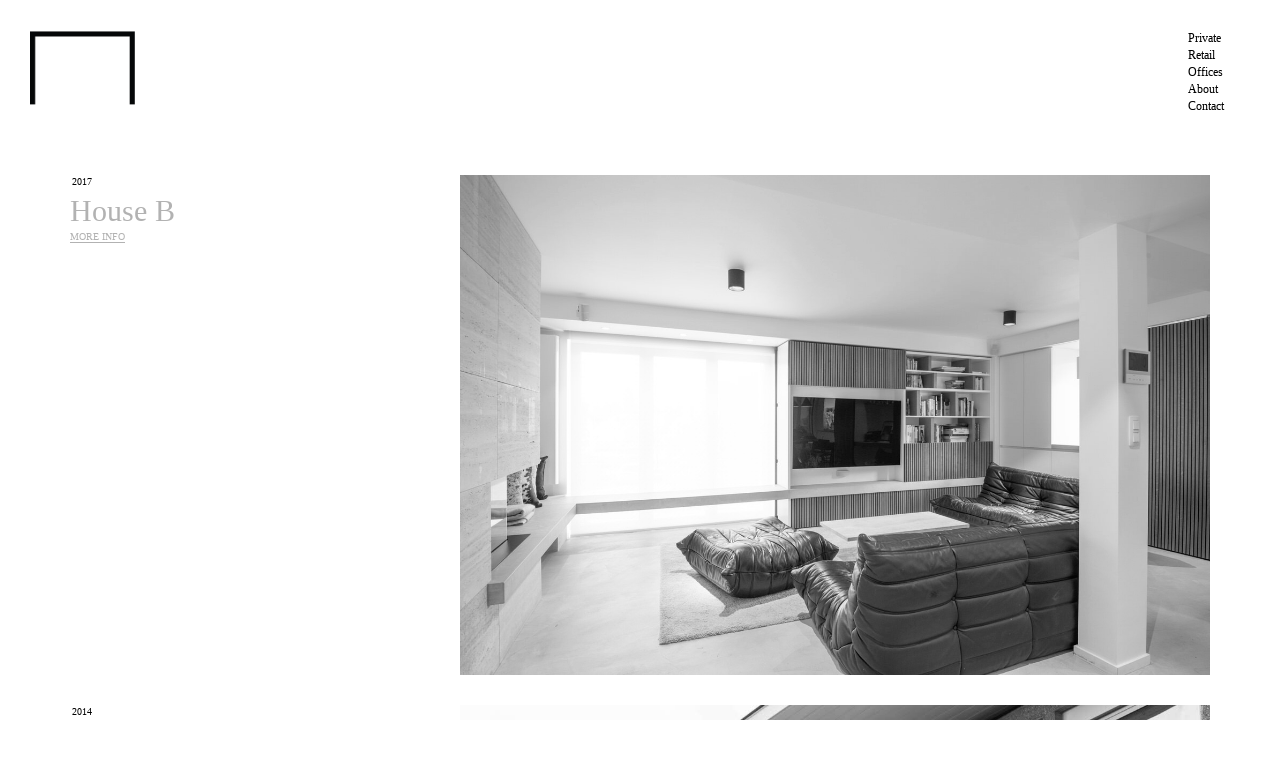

--- FILE ---
content_type: text/html; charset=UTF-8
request_url: https://www.ddla.eu/category/private/
body_size: 5956
content:
<!DOCTYPE html>
<html xmlns="http://www.w3.org/1999/xhtml" lang="en-US">
    <head itemscope itemtype="http://schema.org/WebSite">
		<meta http-equiv="Content-Type" content="text/html; charset=utf-8">
        <meta name="viewport" content="width=device-width, initial-scale=1.0" />
		<meta name="google-site-verification" content="weX4xqk2_JF0wFQFaMHkKyF_cZAgSFcjnjqbqvycqoM" />

		<title itemprop='name'>Dirk De Leeuw Architects - Private Archives - Dirk De Leeuw Architects</title>

		<link rel="pingback" href="https://www.ddla.eu/xmlrpc.php" />
		<link rel="canonical" href="http://www.ddla.eu" itemprop="url">
        <link rel="profile" href="http://gmpg.org/xfn/11" />
        	<meta name="description" content="Dirk De Leeuw Architects has been founded in 1995 by Dirk De Leeuw Architect – Owner.">
	<meta name="keywords" content="Dirk De Leeuw Architects, DDLA, Brussels, Uccle, AG Real Estate, Air Liquide, Alcatel, America Today, Banana radio, Base, Bershka (Inditex), Bulthaup, CAMI (Apple), CECIL, CMB, Camper, City 2, Colonel (BVO Food), Coolcat, DIDI (Coltex), DRAKE, Davidts Lighting, Gerry Weber, Hallhuber, Hunkemoller, Häagen Dazs, Jacques Dessange, Jumex, KPN Orange, Mac & Maggie, Mexx Shoes, Mobil M (pharmacy design), Médiacité, Naf Naf, Olivier Strelli, Oysho (Inditex), O’NEILL
Peek & Cloppenburg, Primark, Repuditem, SPS (Coltex), Schiesser, Steps (Coltex), Street One, Thalys (THI factory), Timberland, Timeless, Timelex, Trademart Brussels, Van Dalen, Vögele, Zara (Inditex)">
	<meta itemprop="name" content="Dirk De Leeuw Architects">
	<meta itemprop="description" content="Dirk De Leeuw Architects has been founded in 1995 by Dirk De Leeuw Architect – Owner.">
	<meta itemprop="image" content="http://www.ddla.eu/wp-content/uploads/2016/10/Timelex-_Architect-DDLA_Photo_by_Alexandre_Van_Battel-5.jpg">
	<meta name="twitter:title" content="Dirk De Leeuw Architects">
	<meta name="twitter:description" content="Dirk De Leeuw Architects has been founded in 1995 by Dirk De Leeuw Architect – Owner.">
	<meta name="twitter:image:src" content="http://www.ddla.eu/wp-content/uploads/2016/10/Timelex-_Architect-DDLA_Photo_by_Alexandre_Van_Battel-5.jpg">

	<meta property="og:title" content="Dirk De Leeuw Architects" />
	<meta property="og:type" content="article" />
	<meta property="og:url" content="http://www.ddla.eu/" />
	<meta property="og:description" content="Dirk De Leeuw Architects has been founded in 1995 by Dirk De Leeuw Architect – Owner." />
	<meta property="og:site_name" content="Dirk De Leeuw Architects" />
	<meta property="og:image" content="http://www.ddla.eu/wp-content/uploads/2016/10/Timelex-_Architect-DDLA_Photo_by_Alexandre_Van_Battel-5.jpg" />
        <meta name='robots' content='index, follow, max-image-preview:large, max-snippet:-1, max-video-preview:-1' />

	<!-- This site is optimized with the Yoast SEO plugin v26.5 - https://yoast.com/wordpress/plugins/seo/ -->
	<link rel="canonical" href="https://www.ddla.eu/category/private/" />
	<meta property="og:locale" content="en_US" />
	<meta property="og:type" content="article" />
	<meta property="og:title" content="Private Archives - Dirk De Leeuw Architects" />
	<meta property="og:url" content="https://www.ddla.eu/category/private/" />
	<meta property="og:site_name" content="Dirk De Leeuw Architects" />
	<meta name="twitter:card" content="summary_large_image" />
	<!-- / Yoast SEO plugin. -->


<link rel='dns-prefetch' href='//www.ddla.eu' />
<link rel='dns-prefetch' href='//cdn.jsdelivr.net' />
<link rel='dns-prefetch' href='//cdnjs.cloudflare.com' />
<link rel="alternate" type="application/rss+xml" title="Dirk De Leeuw Architects &raquo; Feed" href="https://www.ddla.eu/feed/" />
<link rel="alternate" type="application/rss+xml" title="Dirk De Leeuw Architects &raquo; Comments Feed" href="https://www.ddla.eu/comments/feed/" />
<link rel="alternate" type="application/rss+xml" title="Dirk De Leeuw Architects &raquo; Private Category Feed" href="https://www.ddla.eu/category/private/feed/" />
<style id='wp-img-auto-sizes-contain-inline-css' type='text/css'>
img:is([sizes=auto i],[sizes^="auto," i]){contain-intrinsic-size:3000px 1500px}
/*# sourceURL=wp-img-auto-sizes-contain-inline-css */
</style>
<style id='wp-block-library-inline-css' type='text/css'>
:root{--wp-block-synced-color:#7a00df;--wp-block-synced-color--rgb:122,0,223;--wp-bound-block-color:var(--wp-block-synced-color);--wp-editor-canvas-background:#ddd;--wp-admin-theme-color:#007cba;--wp-admin-theme-color--rgb:0,124,186;--wp-admin-theme-color-darker-10:#006ba1;--wp-admin-theme-color-darker-10--rgb:0,107,160.5;--wp-admin-theme-color-darker-20:#005a87;--wp-admin-theme-color-darker-20--rgb:0,90,135;--wp-admin-border-width-focus:2px}@media (min-resolution:192dpi){:root{--wp-admin-border-width-focus:1.5px}}.wp-element-button{cursor:pointer}:root .has-very-light-gray-background-color{background-color:#eee}:root .has-very-dark-gray-background-color{background-color:#313131}:root .has-very-light-gray-color{color:#eee}:root .has-very-dark-gray-color{color:#313131}:root .has-vivid-green-cyan-to-vivid-cyan-blue-gradient-background{background:linear-gradient(135deg,#00d084,#0693e3)}:root .has-purple-crush-gradient-background{background:linear-gradient(135deg,#34e2e4,#4721fb 50%,#ab1dfe)}:root .has-hazy-dawn-gradient-background{background:linear-gradient(135deg,#faaca8,#dad0ec)}:root .has-subdued-olive-gradient-background{background:linear-gradient(135deg,#fafae1,#67a671)}:root .has-atomic-cream-gradient-background{background:linear-gradient(135deg,#fdd79a,#004a59)}:root .has-nightshade-gradient-background{background:linear-gradient(135deg,#330968,#31cdcf)}:root .has-midnight-gradient-background{background:linear-gradient(135deg,#020381,#2874fc)}:root{--wp--preset--font-size--normal:16px;--wp--preset--font-size--huge:42px}.has-regular-font-size{font-size:1em}.has-larger-font-size{font-size:2.625em}.has-normal-font-size{font-size:var(--wp--preset--font-size--normal)}.has-huge-font-size{font-size:var(--wp--preset--font-size--huge)}.has-text-align-center{text-align:center}.has-text-align-left{text-align:left}.has-text-align-right{text-align:right}.has-fit-text{white-space:nowrap!important}#end-resizable-editor-section{display:none}.aligncenter{clear:both}.items-justified-left{justify-content:flex-start}.items-justified-center{justify-content:center}.items-justified-right{justify-content:flex-end}.items-justified-space-between{justify-content:space-between}.screen-reader-text{border:0;clip-path:inset(50%);height:1px;margin:-1px;overflow:hidden;padding:0;position:absolute;width:1px;word-wrap:normal!important}.screen-reader-text:focus{background-color:#ddd;clip-path:none;color:#444;display:block;font-size:1em;height:auto;left:5px;line-height:normal;padding:15px 23px 14px;text-decoration:none;top:5px;width:auto;z-index:100000}html :where(.has-border-color){border-style:solid}html :where([style*=border-top-color]){border-top-style:solid}html :where([style*=border-right-color]){border-right-style:solid}html :where([style*=border-bottom-color]){border-bottom-style:solid}html :where([style*=border-left-color]){border-left-style:solid}html :where([style*=border-width]){border-style:solid}html :where([style*=border-top-width]){border-top-style:solid}html :where([style*=border-right-width]){border-right-style:solid}html :where([style*=border-bottom-width]){border-bottom-style:solid}html :where([style*=border-left-width]){border-left-style:solid}html :where(img[class*=wp-image-]){height:auto;max-width:100%}:where(figure){margin:0 0 1em}html :where(.is-position-sticky){--wp-admin--admin-bar--position-offset:var(--wp-admin--admin-bar--height,0px)}@media screen and (max-width:600px){html :where(.is-position-sticky){--wp-admin--admin-bar--position-offset:0px}}

/*# sourceURL=wp-block-library-inline-css */
</style><style id='global-styles-inline-css' type='text/css'>
:root{--wp--preset--aspect-ratio--square: 1;--wp--preset--aspect-ratio--4-3: 4/3;--wp--preset--aspect-ratio--3-4: 3/4;--wp--preset--aspect-ratio--3-2: 3/2;--wp--preset--aspect-ratio--2-3: 2/3;--wp--preset--aspect-ratio--16-9: 16/9;--wp--preset--aspect-ratio--9-16: 9/16;--wp--preset--color--black: #000000;--wp--preset--color--cyan-bluish-gray: #abb8c3;--wp--preset--color--white: #ffffff;--wp--preset--color--pale-pink: #f78da7;--wp--preset--color--vivid-red: #cf2e2e;--wp--preset--color--luminous-vivid-orange: #ff6900;--wp--preset--color--luminous-vivid-amber: #fcb900;--wp--preset--color--light-green-cyan: #7bdcb5;--wp--preset--color--vivid-green-cyan: #00d084;--wp--preset--color--pale-cyan-blue: #8ed1fc;--wp--preset--color--vivid-cyan-blue: #0693e3;--wp--preset--color--vivid-purple: #9b51e0;--wp--preset--gradient--vivid-cyan-blue-to-vivid-purple: linear-gradient(135deg,rgb(6,147,227) 0%,rgb(155,81,224) 100%);--wp--preset--gradient--light-green-cyan-to-vivid-green-cyan: linear-gradient(135deg,rgb(122,220,180) 0%,rgb(0,208,130) 100%);--wp--preset--gradient--luminous-vivid-amber-to-luminous-vivid-orange: linear-gradient(135deg,rgb(252,185,0) 0%,rgb(255,105,0) 100%);--wp--preset--gradient--luminous-vivid-orange-to-vivid-red: linear-gradient(135deg,rgb(255,105,0) 0%,rgb(207,46,46) 100%);--wp--preset--gradient--very-light-gray-to-cyan-bluish-gray: linear-gradient(135deg,rgb(238,238,238) 0%,rgb(169,184,195) 100%);--wp--preset--gradient--cool-to-warm-spectrum: linear-gradient(135deg,rgb(74,234,220) 0%,rgb(151,120,209) 20%,rgb(207,42,186) 40%,rgb(238,44,130) 60%,rgb(251,105,98) 80%,rgb(254,248,76) 100%);--wp--preset--gradient--blush-light-purple: linear-gradient(135deg,rgb(255,206,236) 0%,rgb(152,150,240) 100%);--wp--preset--gradient--blush-bordeaux: linear-gradient(135deg,rgb(254,205,165) 0%,rgb(254,45,45) 50%,rgb(107,0,62) 100%);--wp--preset--gradient--luminous-dusk: linear-gradient(135deg,rgb(255,203,112) 0%,rgb(199,81,192) 50%,rgb(65,88,208) 100%);--wp--preset--gradient--pale-ocean: linear-gradient(135deg,rgb(255,245,203) 0%,rgb(182,227,212) 50%,rgb(51,167,181) 100%);--wp--preset--gradient--electric-grass: linear-gradient(135deg,rgb(202,248,128) 0%,rgb(113,206,126) 100%);--wp--preset--gradient--midnight: linear-gradient(135deg,rgb(2,3,129) 0%,rgb(40,116,252) 100%);--wp--preset--font-size--small: 13px;--wp--preset--font-size--medium: 20px;--wp--preset--font-size--large: 36px;--wp--preset--font-size--x-large: 42px;--wp--preset--spacing--20: 0.44rem;--wp--preset--spacing--30: 0.67rem;--wp--preset--spacing--40: 1rem;--wp--preset--spacing--50: 1.5rem;--wp--preset--spacing--60: 2.25rem;--wp--preset--spacing--70: 3.38rem;--wp--preset--spacing--80: 5.06rem;--wp--preset--shadow--natural: 6px 6px 9px rgba(0, 0, 0, 0.2);--wp--preset--shadow--deep: 12px 12px 50px rgba(0, 0, 0, 0.4);--wp--preset--shadow--sharp: 6px 6px 0px rgba(0, 0, 0, 0.2);--wp--preset--shadow--outlined: 6px 6px 0px -3px rgb(255, 255, 255), 6px 6px rgb(0, 0, 0);--wp--preset--shadow--crisp: 6px 6px 0px rgb(0, 0, 0);}:where(.is-layout-flex){gap: 0.5em;}:where(.is-layout-grid){gap: 0.5em;}body .is-layout-flex{display: flex;}.is-layout-flex{flex-wrap: wrap;align-items: center;}.is-layout-flex > :is(*, div){margin: 0;}body .is-layout-grid{display: grid;}.is-layout-grid > :is(*, div){margin: 0;}:where(.wp-block-columns.is-layout-flex){gap: 2em;}:where(.wp-block-columns.is-layout-grid){gap: 2em;}:where(.wp-block-post-template.is-layout-flex){gap: 1.25em;}:where(.wp-block-post-template.is-layout-grid){gap: 1.25em;}.has-black-color{color: var(--wp--preset--color--black) !important;}.has-cyan-bluish-gray-color{color: var(--wp--preset--color--cyan-bluish-gray) !important;}.has-white-color{color: var(--wp--preset--color--white) !important;}.has-pale-pink-color{color: var(--wp--preset--color--pale-pink) !important;}.has-vivid-red-color{color: var(--wp--preset--color--vivid-red) !important;}.has-luminous-vivid-orange-color{color: var(--wp--preset--color--luminous-vivid-orange) !important;}.has-luminous-vivid-amber-color{color: var(--wp--preset--color--luminous-vivid-amber) !important;}.has-light-green-cyan-color{color: var(--wp--preset--color--light-green-cyan) !important;}.has-vivid-green-cyan-color{color: var(--wp--preset--color--vivid-green-cyan) !important;}.has-pale-cyan-blue-color{color: var(--wp--preset--color--pale-cyan-blue) !important;}.has-vivid-cyan-blue-color{color: var(--wp--preset--color--vivid-cyan-blue) !important;}.has-vivid-purple-color{color: var(--wp--preset--color--vivid-purple) !important;}.has-black-background-color{background-color: var(--wp--preset--color--black) !important;}.has-cyan-bluish-gray-background-color{background-color: var(--wp--preset--color--cyan-bluish-gray) !important;}.has-white-background-color{background-color: var(--wp--preset--color--white) !important;}.has-pale-pink-background-color{background-color: var(--wp--preset--color--pale-pink) !important;}.has-vivid-red-background-color{background-color: var(--wp--preset--color--vivid-red) !important;}.has-luminous-vivid-orange-background-color{background-color: var(--wp--preset--color--luminous-vivid-orange) !important;}.has-luminous-vivid-amber-background-color{background-color: var(--wp--preset--color--luminous-vivid-amber) !important;}.has-light-green-cyan-background-color{background-color: var(--wp--preset--color--light-green-cyan) !important;}.has-vivid-green-cyan-background-color{background-color: var(--wp--preset--color--vivid-green-cyan) !important;}.has-pale-cyan-blue-background-color{background-color: var(--wp--preset--color--pale-cyan-blue) !important;}.has-vivid-cyan-blue-background-color{background-color: var(--wp--preset--color--vivid-cyan-blue) !important;}.has-vivid-purple-background-color{background-color: var(--wp--preset--color--vivid-purple) !important;}.has-black-border-color{border-color: var(--wp--preset--color--black) !important;}.has-cyan-bluish-gray-border-color{border-color: var(--wp--preset--color--cyan-bluish-gray) !important;}.has-white-border-color{border-color: var(--wp--preset--color--white) !important;}.has-pale-pink-border-color{border-color: var(--wp--preset--color--pale-pink) !important;}.has-vivid-red-border-color{border-color: var(--wp--preset--color--vivid-red) !important;}.has-luminous-vivid-orange-border-color{border-color: var(--wp--preset--color--luminous-vivid-orange) !important;}.has-luminous-vivid-amber-border-color{border-color: var(--wp--preset--color--luminous-vivid-amber) !important;}.has-light-green-cyan-border-color{border-color: var(--wp--preset--color--light-green-cyan) !important;}.has-vivid-green-cyan-border-color{border-color: var(--wp--preset--color--vivid-green-cyan) !important;}.has-pale-cyan-blue-border-color{border-color: var(--wp--preset--color--pale-cyan-blue) !important;}.has-vivid-cyan-blue-border-color{border-color: var(--wp--preset--color--vivid-cyan-blue) !important;}.has-vivid-purple-border-color{border-color: var(--wp--preset--color--vivid-purple) !important;}.has-vivid-cyan-blue-to-vivid-purple-gradient-background{background: var(--wp--preset--gradient--vivid-cyan-blue-to-vivid-purple) !important;}.has-light-green-cyan-to-vivid-green-cyan-gradient-background{background: var(--wp--preset--gradient--light-green-cyan-to-vivid-green-cyan) !important;}.has-luminous-vivid-amber-to-luminous-vivid-orange-gradient-background{background: var(--wp--preset--gradient--luminous-vivid-amber-to-luminous-vivid-orange) !important;}.has-luminous-vivid-orange-to-vivid-red-gradient-background{background: var(--wp--preset--gradient--luminous-vivid-orange-to-vivid-red) !important;}.has-very-light-gray-to-cyan-bluish-gray-gradient-background{background: var(--wp--preset--gradient--very-light-gray-to-cyan-bluish-gray) !important;}.has-cool-to-warm-spectrum-gradient-background{background: var(--wp--preset--gradient--cool-to-warm-spectrum) !important;}.has-blush-light-purple-gradient-background{background: var(--wp--preset--gradient--blush-light-purple) !important;}.has-blush-bordeaux-gradient-background{background: var(--wp--preset--gradient--blush-bordeaux) !important;}.has-luminous-dusk-gradient-background{background: var(--wp--preset--gradient--luminous-dusk) !important;}.has-pale-ocean-gradient-background{background: var(--wp--preset--gradient--pale-ocean) !important;}.has-electric-grass-gradient-background{background: var(--wp--preset--gradient--electric-grass) !important;}.has-midnight-gradient-background{background: var(--wp--preset--gradient--midnight) !important;}.has-small-font-size{font-size: var(--wp--preset--font-size--small) !important;}.has-medium-font-size{font-size: var(--wp--preset--font-size--medium) !important;}.has-large-font-size{font-size: var(--wp--preset--font-size--large) !important;}.has-x-large-font-size{font-size: var(--wp--preset--font-size--x-large) !important;}
/*# sourceURL=global-styles-inline-css */
</style>

<style id='classic-theme-styles-inline-css' type='text/css'>
/*! This file is auto-generated */
.wp-block-button__link{color:#fff;background-color:#32373c;border-radius:9999px;box-shadow:none;text-decoration:none;padding:calc(.667em + 2px) calc(1.333em + 2px);font-size:1.125em}.wp-block-file__button{background:#32373c;color:#fff;text-decoration:none}
/*# sourceURL=/wp-includes/css/classic-themes.min.css */
</style>
<link rel='stylesheet' id='resmap_css-css' href='https://www.ddla.eu/wp-content/plugins/responsive-maps-plugin/includes/css/resmap.min.css' type='text/css' media='all' />
<link rel='stylesheet' id='add-ss-css' href='//cdn.jsdelivr.net/jquery.slick/1.6.0/slick.css' type='text/css' media='all' />
<link rel='stylesheet' id='add-skin-css' href='//cdn.jsdelivr.net/jquery.slick/1.6.0/slick-theme.css' type='text/css' media='all' />
<link rel='stylesheet' id='add-boot-css' href='//cdnjs.cloudflare.com/ajax/libs/twitter-bootstrap/3.3.6/css/bootstrap.min.css' type='text/css' media='all' />
<link rel='stylesheet' id='add-animate-css' href='//cdn.jsdelivr.net/animatecss/3.5.2/animate.min.css' type='text/css' media='all' />
<link rel='stylesheet' id='add-css-css' href='https://www.ddla.eu/wp-content/themes/ddla/css/style_ddla_1.css' type='text/css' media='all' />
<script type="text/javascript" src="https://www.ddla.eu/wp-includes/js/jquery/jquery.min.js" id="jquery-core-js"></script>
<script type="text/javascript" src="https://www.ddla.eu/wp-includes/js/jquery/jquery-migrate.min.js" id="jquery-migrate-js"></script>
<script type="text/javascript" src="https://www.ddla.eu/wp-content/themes/ddla/js/combined.js" id="add-combinedjs-js"></script>
<script type="text/javascript" src="//cdn.jsdelivr.net/bootstrap/3.3.5/js/bootstrap.min.js" id="add-bootjs-js"></script>
<script type="text/javascript" src="//cdn.jsdelivr.net/jquery.slick/1.6.0/slick.min.js" id="add-slick-js"></script>
<script type="text/javascript" src="https://www.ddla.eu/wp-content/themes/ddla/js/cling.js" id="add-cling-js"></script>
<script type="text/javascript" src="https://www.ddla.eu/wp-content/themes/ddla/js/script.js" id="add-scripts-js"></script>
<link rel="https://api.w.org/" href="https://www.ddla.eu/wp-json/" /><link rel="alternate" title="JSON" type="application/json" href="https://www.ddla.eu/wp-json/wp/v2/categories/2" /><link rel="EditURI" type="application/rsd+xml" title="RSD" href="https://www.ddla.eu/xmlrpc.php?rsd" />
<meta name="generator" content="WordPress 6.9" />
<style type="text/css">.recentcomments a{display:inline !important;padding:0 !important;margin:0 !important;}</style>
<script>
  (function(i,s,o,g,r,a,m){i['GoogleAnalyticsObject']=r;i[r]=i[r]||function(){
  (i[r].q=i[r].q||[]).push(arguments)},i[r].l=1*new Date();a=s.createElement(o),
  m=s.getElementsByTagName(o)[0];a.async=1;a.src=g;m.parentNode.insertBefore(a,m)
  })(window,document,'script','https://www.google-analytics.com/analytics.js','ga');

  ga('create', 'UA-85593658-1', 'auto');
  ga('send', 'pageview');

</script>


    </head>
    <body class="archive category category-private category-2 wp-theme-ddla">




	<header class="container-fluid hidden-xs sticky" style="padding-top:30px;">
   		<div class="row">

	   		<div class="col-lg-11 col-md-10 col-sm-10 col-xs-12">
			<a href="https://www.ddla.eu"><div id="logo"></div></a>

			</div>

			<div class="col-lg-1 col-md-1 col-sm-1 col-xs-12">
			<div class="menu-menu-1-container"><ul id="menu-menu-1" class="menu"><li id="menu-item-27" class="menu-item menu-item-type-taxonomy menu-item-object-category current-menu-item menu-item-27"><a href="https://www.ddla.eu/category/private/" aria-current="page">Private</a></li>
<li id="menu-item-36" class="menu-item menu-item-type-taxonomy menu-item-object-category menu-item-36"><a href="https://www.ddla.eu/category/retail/">Retail</a></li>
<li id="menu-item-108" class="menu-item menu-item-type-taxonomy menu-item-object-category menu-item-108"><a href="https://www.ddla.eu/category/offices/">Offices</a></li>
<li id="menu-item-25" class="menu-item menu-item-type-post_type menu-item-object-page menu-item-25"><a href="https://www.ddla.eu/about/">About</a></li>
<li id="menu-item-26" class="menu-item menu-item-type-post_type menu-item-object-page menu-item-26"><a href="https://www.ddla.eu/contact/">Contact</a></li>
</ul></div>			</div>



   		</div>


	</header>


<nav class="navbar navbar-default visible-xs sticky">
	<div class="navbar-header">
	<button type="button" class="navbar-toggle collapsed" data-toggle="collapse" data-target="#bs-example-navbar-collapse-1" aria-expanded="false">
	<span class="sr-only">Toggle navigation</span>
	<span class="icon-bar"></span><span class="icon-bar"></span><span class="icon-bar"></span><span class="icon-bar"></span>
	</button>
	<a class="navbar-brand" href="https://www.ddla.eu"><div id="logo"></div></a>
	</div>

	<div class="collapse navbar-collapse" id="bs-example-navbar-collapse-1">
	<br>
	<div class="menu-menu-1-container"><ul id="menu-menu-2" class="menu"><li class="menu-item menu-item-type-taxonomy menu-item-object-category current-menu-item menu-item-27"><a href="https://www.ddla.eu/category/private/" aria-current="page">Private</a></li>
<li class="menu-item menu-item-type-taxonomy menu-item-object-category menu-item-36"><a href="https://www.ddla.eu/category/retail/">Retail</a></li>
<li class="menu-item menu-item-type-taxonomy menu-item-object-category menu-item-108"><a href="https://www.ddla.eu/category/offices/">Offices</a></li>
<li class="menu-item menu-item-type-post_type menu-item-object-page menu-item-25"><a href="https://www.ddla.eu/about/">About</a></li>
<li class="menu-item menu-item-type-post_type menu-item-object-page menu-item-26"><a href="https://www.ddla.eu/contact/">Contact</a></li>
</ul></div>	</div>
	</nav>


<script>
	jQuery(document).ready(function($) {

$(window).scroll(function(){
  var sticky = $('.sticky'),
      scroll = $(window).scrollTop();

  if (scroll >= 100) sticky.addClass('fixed');
  else sticky.removeClass('fixed');


  var stickyMob = $('.sticky'),
      scroll = $(window).scrollTop();

  if (scroll >= 100) stickyMob.addClass('fixed');
  else stickyMob.removeClass('fixed');

});

});
	</script>








	
	
	<div id="page" class="container">
    <div class="row">



	
	<a href="https://www.ddla.eu/project/house-b/" style="display: block; height: 100%; width: 100%;">

	<div class="col-lg-12 col-md-12 col-sm-12 col-xs-12 no-gutter-left no-gutter-right ani animated" style="margin-bottom: 30px;">






<div class="col-lg-4 col-md-4 col-sm-4">
<div class="pad15-notopAlt">
<div class="visible-xs"><br></div>
	<div class="year">2017</div>
	<h2 class="greyText">House B<br></h2>
	<span class="details greyText">MORE INFO</span>
	<div class="visible-xs"><br></div>
	</div>
	</div>



			<div class="col-lg-8 col-md-8 col-sm-8">


<img class="load-delay grayscale delayload img-responsive" data-original="https://www.ddla.eu/wp-content/uploads/2018/11/AnaBen_Rhode_House_005-1.jpg" src="https://www.ddla.eu/wp-content/themes/ddla/images/hold.png" width="1400" height="933" alt="" style="width: 100%" />

</div>
		

	</div>
	</a>




	
	<a href="https://www.ddla.eu/project/house-c/" style="display: block; height: 100%; width: 100%;">

	<div class="col-lg-12 col-md-12 col-sm-12 col-xs-12 no-gutter-left no-gutter-right ani animated" style="margin-bottom: 30px;">






<div class="col-lg-4 col-md-4 col-sm-4">
<div class="pad15-notopAlt">
<div class="visible-xs"><br></div>
	<div class="year">2014</div>
	<h2 class="greyText">House C<br></h2>
	<span class="details greyText">MORE INFO</span>
	<div class="visible-xs"><br></div>
	</div>
	</div>



			<div class="col-lg-8 col-md-8 col-sm-8">


<img class="load-delay grayscale delayload img-responsive" data-original="https://www.ddla.eu/wp-content/uploads/2016/09/Crespel-_Architect-DDLA_Photo_by_Alexandre_Van_Battel-15.jpg" src="https://www.ddla.eu/wp-content/themes/ddla/images/hold.png" width="1200" height="800" alt="" style="width: 100%" />

</div>
		

	</div>
	</a>




	
	<a href="https://www.ddla.eu/project/house-r/" style="display: block; height: 100%; width: 100%;">

	<div class="col-lg-12 col-md-12 col-sm-12 col-xs-12 no-gutter-left no-gutter-right ani animated" style="margin-bottom: 30px;">






<div class="col-lg-4 col-md-4 col-sm-4">
<div class="pad15-notopAlt">
<div class="visible-xs"><br></div>
	<div class="year">2014</div>
	<h2 class="greyText">House R<br></h2>
	<span class="details greyText">MORE INFO</span>
	<div class="visible-xs"><br></div>
	</div>
	</div>



			<div class="col-lg-8 col-md-8 col-sm-8">


<img class="load-delay grayscale delayload img-responsive" data-original="https://www.ddla.eu/wp-content/uploads/2016/10/Reichert-_Architect-DDLA_Photo_by_Alexandre_Van_Battel-8.jpg" src="https://www.ddla.eu/wp-content/themes/ddla/images/hold.png" width="1400" height="933" alt="" style="width: 100%" />

</div>
		

	</div>
	</a>




	
	<a href="https://www.ddla.eu/project/house-dz/" style="display: block; height: 100%; width: 100%;">

	<div class="col-lg-12 col-md-12 col-sm-12 col-xs-12 no-gutter-left no-gutter-right ani animated" style="margin-bottom: 30px;">






<div class="col-lg-4 col-md-4 col-sm-4">
<div class="pad15-notopAlt">
<div class="visible-xs"><br></div>
	<div class="year">2013</div>
	<h2 class="greyText">House DZ<br></h2>
	<span class="details greyText">MORE INFO</span>
	<div class="visible-xs"><br></div>
	</div>
	</div>



			<div class="col-lg-8 col-md-8 col-sm-8">


<img class="load-delay grayscale delayload img-responsive" data-original="https://www.ddla.eu/wp-content/uploads/2016/10/plans_House-DZ_2016_01.jpg" src="https://www.ddla.eu/wp-content/themes/ddla/images/hold.png" width="1400" height="978" alt="" style="width: 100%" />

</div>
		

	</div>
	</a>




	
	<a href="https://www.ddla.eu/project/house-l/" style="display: block; height: 100%; width: 100%;">

	<div class="col-lg-12 col-md-12 col-sm-12 col-xs-12 no-gutter-left no-gutter-right ani animated" style="margin-bottom: 30px;">






<div class="col-lg-4 col-md-4 col-sm-4">
<div class="pad15-notopAlt">
<div class="visible-xs"><br></div>
	<div class="year">2009</div>
	<h2 class="greyText">House L<br></h2>
	<span class="details greyText">MORE INFO</span>
	<div class="visible-xs"><br></div>
	</div>
	</div>



			<div class="col-lg-8 col-md-8 col-sm-8">


<img class="load-delay grayscale delayload img-responsive" data-original="https://www.ddla.eu/wp-content/uploads/2009/10/Lhoest-exterieur-_Architect-DDLA_Photo_by_Alexandre_Van_Battel-6.jpg" src="https://www.ddla.eu/wp-content/themes/ddla/images/hold.png" width="1400" height="1400" alt="" style="width: 100%" />

</div>
		

	</div>
	</a>




	
	<a href="https://www.ddla.eu/project/house-rc/" style="display: block; height: 100%; width: 100%;">

	<div class="col-lg-12 col-md-12 col-sm-12 col-xs-12 no-gutter-left no-gutter-right ani animated" style="margin-bottom: 30px;">






<div class="col-lg-4 col-md-4 col-sm-4">
<div class="pad15-notopAlt">
<div class="visible-xs"><br></div>
	<div class="year">2008</div>
	<h2 class="greyText">House RC<br></h2>
	<span class="details greyText">MORE INFO</span>
	<div class="visible-xs"><br></div>
	</div>
	</div>



			<div class="col-lg-8 col-md-8 col-sm-8">


<img class="load-delay grayscale delayload img-responsive" data-original="https://www.ddla.eu/wp-content/uploads/2016/10/Reich-Façade-Sud-1-copie.jpg" src="https://www.ddla.eu/wp-content/themes/ddla/images/hold.png" width="1400" height="915" alt="" style="width: 100%" />

</div>
		

	</div>
	</a>




	
	<a href="https://www.ddla.eu/project/house-v/" style="display: block; height: 100%; width: 100%;">

	<div class="col-lg-12 col-md-12 col-sm-12 col-xs-12 no-gutter-left no-gutter-right ani animated" style="margin-bottom: 30px;">






<div class="col-lg-4 col-md-4 col-sm-4">
<div class="pad15-notopAlt">
<div class="visible-xs"><br></div>
	<div class="year">2000</div>
	<h2 class="greyText">House V<br></h2>
	<span class="details greyText">MORE INFO</span>
	<div class="visible-xs"><br></div>
	</div>
	</div>



			<div class="col-lg-8 col-md-8 col-sm-8">


<img class="load-delay grayscale delayload img-responsive" data-original="https://www.ddla.eu/wp-content/uploads/2016/10/20160916143833_00005-C.jpg" src="https://www.ddla.eu/wp-content/themes/ddla/images/hold.png" width="1380" height="1700" alt="" style="width: 100%" />

</div>
		

	</div>
	</a>




			


	</div>
	</div>	


	<footer class="container">

		<div class="hidden-lg hidde-md hidden-sm hidden-xs row">
			<!-- Breadcrumb NavXT 7.5.0 -->
<span property="itemListElement" typeof="ListItem"><a property="item" typeof="WebPage" title="Go to Dirk De Leeuw Architects." href="https://www.ddla.eu" class="home" ><span property="name">Dirk De Leeuw Architects</span></a><meta property="position" content="1"></span> &gt; <span property="itemListElement" typeof="ListItem"><a property="item" typeof="WebPage" title="Go to Projects." href="https://www.ddla.eu/project/" class="archive post-project-archive" ><span property="name">Projects</span></a><meta property="position" content="2"></span> &gt; <span property="itemListElement" typeof="ListItem"><span property="name" class="archive taxonomy category current-item">Private</span><meta property="url" content="https://www.ddla.eu/category/private/?post_type=project"><meta property="position" content="3"></span>		</div>

   	<div class="row hidden-xs">
		<div class="col-lg-6 col-md-6 col-sm-6 pull-left">
			&copy; 2026 <span itemprop="author" itemscope itemtype="http://schema.org/Person"><span itemprop="name">Dirk De Leeuw Architects</span></span>
		</div>
		<div class="col-lg-6 col-md-6 col-sm-6">
			<div class="pull-right">
			Design by <a href="http://www.coast-agency.com">Coast</a> - Site by <a href="http://philipfarmer.xyz">Philip Farmer</a>
			</div>
		</div>
	</div>


	<div class="row visible-xs">
		<div class="col-xs-12 text-center">
			&copy; 2026 <span itemprop="author" itemscope itemtype="http://schema.org/Person"><span itemprop="name">Dirk De Leeuw Architects</span></span><br>
			<br>
			Design by <a href="http://www.coast-agency.com">Coast</a><br>Site by <a href="https://www.philipfarmer.xyz/">Philip Farmer</a>
			</div>
		</div>
	</div>


	</footer>

	<script type="speculationrules">
{"prefetch":[{"source":"document","where":{"and":[{"href_matches":"/*"},{"not":{"href_matches":["/wp-*.php","/wp-admin/*","/wp-content/uploads/*","/wp-content/*","/wp-content/plugins/*","/wp-content/themes/ddla/*","/*\\?(.+)"]}},{"not":{"selector_matches":"a[rel~=\"nofollow\"]"}},{"not":{"selector_matches":".no-prefetch, .no-prefetch a"}}]},"eagerness":"conservative"}]}
</script>
    </body>
</html>

--- FILE ---
content_type: text/css
request_url: https://www.ddla.eu/wp-content/themes/ddla/css/style_ddla_1.css
body_size: 2141
content:
.fixed {
    position: fixed;
    top:0; left:0;
    width: 100%;
    background: white;
	z-index:9999999;
    }

.ani {display: none}
.slider {
	overflow: hidden;
}

#imageRow img:first-child{
  display: none;
}

.imgLiquid_ready::after {
    -webkit-filter: grayscale(100%);
  -moz-filter: grayscale(100%);
  -ms-filter: grayscale(100%);
  -o-filter: grayscale(100%);
    filter: gray; /* IE6-9 */
}

.grayscale {
	-webkit-filter: grayscale(100%);
	-moz-filter: grayscale(100%);
	-ms-filter: grayscale(100%);
	-o-filter: grayscale(100%);
	filter: grayscale(100%);
}


html {-webkit-font-smoothing: antialiased;}

.abCenter {
  -o-transform: translate(-50%, -50%);
  -webkit-transform: translate(-50%, -50%);
  -moz-transform: translate(-50%, -50%);
  transform: translate(-50%, -50%);

  left:50%;
  margin-right:-50%;
  position:absolute;
  top:50%;
}

.no-gutter-left {padding-left: 0px;}
.no-gutter-right {padding-right: 0px;}

.midway-horizontal, .midway-vertical { display: none;}

/* line 3, clingify.scss */
.js-clingify-ztransform, .js-clingify-wrapper {
  -webkit-transform: translateZ(0);
  -moz-transform: translateZ(0);
  -ms-transform: translateZ(0);
  -o-transform: translateZ(0);
  transform: translateZ(0);
}

/* Baseline selectors */
/* line 10, clingify.scss */
.js-clingify-wrapper {
  width: 100%;
}

/* line 14, clingify.scss */
.js-clingify-locked {
  left: 0;
  position: fixed;
  top: 0;
  z-index: 99999;
}

pre {
    display: block;
    padding: 0px;
    margin: 0 0 0px;
    font-size: 13px;
    line-height: 1.42857143;
    color: #333;
    word-break: break-all;
    word-wrap: break-word;
    background-color: transparent;
    border: 0px solid #ccc;
    border-radius: 0px
}


.slideshow-block{
  float: left;
  margin:10px;
	position: relative;
	width: 150px;
	height: 150px;
	overflow: hidden;
	background: #111 url('https://farm1.staticflickr.com/38/82549647_36259bcf44_q.jpg');
}

.slides{
	z-index:0;
	visibility: hidden;
}
.slides.active{
	visibility: visible;
}
.clear{
  clear: both;
}

.embed-container { position: relative; padding-bottom: 56.25%; height: 0; overflow: hidden; max-width: 100%; } .embed-container iframe, .embed-container object, .embed-container embed { position: absolute; top: 0; left: 0; width: 100%; height: 100%; }


/* Advanced selectors */


@font-face {
  font-family: 'Neuzeit S LT Std Book';
  src: url('http://www.ddla.eu/wp-content/themes/ddla/fonts/NeuzeitSLTStd-Book.eot'); /* IE9 Compat Modes */
  src: url('http://www.ddla.eu/wp-content/themes/ddla/fonts/NeuzeitSLTStd-Book.eot?#iefix') format('embedded-opentype'), /* IE6-IE8 */
       url('http://www.ddla.eu/wp-content/themes/ddla/fonts/NeuzeitSLTStd-Book.woff') format('woff'), /* Modern Browsers */
       url('http://www.ddla.eu/wp-content/themes/ddla/fonts/NeuzeitSLTStd-Book.ttf')  format('truetype'), /* Safari, Android, iOS */
       url('http://www.ddla.eu/wp-content/themes/ddla/fonts/NeuzeitSLTStd-Book.svg#0f36e451afbb48ba6ebc31554b154772') format('svg'); /* Legacy iOS */

  font-style:   normal;
  font-weight:  400;
}

#headerShow {
	display: none;
}


#logo {
	width: 105px;
	height: 75px;
	background: url('http://www.ddla.eu/wp-content/themes/ddla/images/shape.png');
	background-position: center center;
	background-repeat: no-repeat;
	background-size: contain;
	margin-left: 15px;
	-webkit-transition: all 0.3s;
	-moz-transition: all 0.3s;
	transition: all 0.3s;
}

#lineFillTop {
	width: 100%;
	height: 35px;
	background: white;
	position: fixed;
	overflow: hidden;
	z-index: 9999999999;
	left: 0;
	top: 0;
	right: 0px;
	padding: 30px 30px 0px 30px;
}

#lineInside {

	border-top: 5px solid black;
	border-left: 0px solid black;
	border-right: 0px solid black;
	height: 100%;
}

#start {

	margin-bottom: 30px;
}


#logoFill {
	width: 100%;
	height: 100%;
	top: 0;
	border-top: 0px solid black;
	border-left: 5px solid black;
	border-right: 5px solid black;
	background: url('http://www.ddla.eu/wp-content/themes/ddla/images/ddl_logotext_1300px_300dpi.jpg') white;
	background-size: 222px 56px;
	background-repeat: no-repeat;
	background-position: 30px bottom;
	z-index: 999999;
	-webkit-transition: all 0.3s;
	-moz-transition: all 0.3s;
	transition: all 0.3s;
}

.ddla {

	width: 205px;
	padding-left: 30px;
	padding-top: 30px;
}


/* 01 TYPOGRAPHY */
.year {
	font-size: 10px;
	margin-bottom: 5px;
	margin-left: 2px;
}
.details {
	font-size: 10px;
	border-bottom: 1px solid #B2B2B2;
}
body{
	font-family: 'Neuzeit S LT Std Book';
	font-size: 13px;
}
h1, h2 {
	font-family: 'Neuzeit S LT Std Book';
	margin-bottom: 0px;
	margin-top: 0px;
}
p {
	font-family: 'Neuzeit S LT Std Book';
}
strong, b {
	font-family: 'Neuzeit S LT Std Book';
}

a {
	text-decoration: none;
}

a:link {
	text-decoration: none;
	color: black;
}

a:hover {
	text-decoration: none;
	color: #B2B2B2;
}

a:visited {
	text-decoration: none;
	color: black;
}

a:visited:hover {
	text-decoration: none;
	color: #B2B2B2;
}

/* 02 COLOUR */

p {
	color: #808184;
}
footer {
	color: #b0b1b3;
	padding: 90px 0px 60px 0px;
}
.greyText {
	color: #B2B2B2;
}

.greyText a:link {
	color: #B2B2B2;
}

#menu-menu-1 ul li.current-menu-parent a {
	color: #B2B2B2;
}

#menu-menu-1 ul li li.current-menu-item a {
	color: #B2B2B2;
}
#menu-menu-1 ul li.current-menu-parent li a:link,  #menu-menu-1 ul li.current-menu-parent li a:visited{
	color: #B2B2B2;
}



/* 03 MENU */

header {
  font-family: 'Neuzeit S LT Std Book';
  color: black;
  background: rgba(255,255, 255, 1.0);
  padding-bottom: 20px;
  font-size: 12px;
}
header  a:link{
  font-family: 'Neuzeit S LT Std Book';
  color: black;
}
header  a:visited{
  font-family: 'Neuzeit S LT Std Book';
  color: black;
}
header  a:hover{
  font-family: 'Neuzeit S LT Std Book';
  color: #b3b3b3;
}
header  a:visited:hover{
  color: #b3b3b3;
}
#menu-menu-1 ul {
 float: right;
}


#menu-menu-1 li {
padding-left: 0px;
}

#menu-menu-1 li:first-child  {
padding-left: 0px;
}

.menu-menu-1-container {
padding-top: 0px;
}

.logo {
	width: 92px;
	height: 69px;
}

.navbar-default {
  background-color:transparent;
  border-color:transparent;
}
.navbar {
  border:0px solid transparent;
  margin-bottom:0px;
  min-height:60px;
  position:relative;
}
.navbar-default .navbar-collapse, .navbar-default .navbar-form {
  border-color:transparent;
}
.navbar-collapse {
  -webkit-box-shadow:rgba(255, 255, 255, 0.0) 0 0px 0 inset;
  border-top-color:transparent;
  border-top-style:solid;
  border-top-width:0px;
  box-shadow:rgba(255, 255, 255, 0.0) 0 0px 0 inset;
  overflow-x:visible;
  padding-left:15px;
  padding-right:15px;
  border: 0;
}

.image-hover-overlay {
    position: absolute;
    background-color: rgba(0,255,50,0.75);
    opacity: 0.0;
    bottom:0;
  left:0;
  position:absolute;
  right:0;
  top:0;
  margin-left: 10px;
  margin-right: 10px;
}

#grid {cursor: pointer;}
#grid a:link {color: black;}
#grid a {color: black;}
#grid a:visited {color: black;}


.line {
	font-family: 'Neuzeit S LT Std Book';
	font-size: 18px;
}

h4 {
  	font-family: 'apercuregular';
	font-size: 18px;
	line-height: inherit;
}

.overlayTitleHome {
  	font-family: 'Neuzeit S LT Std Book';
	font-size: 18px;
	opacity: 0.0;
}

.imgcrop {
	height: 435px;
}



#studio {

	background: rgba(255, 255,255, 0.9);

}

#page {

	padding-top: 30px;
}


.row-padding {
	padding: 30px 0px;
}

.icons {
	  float: left;
}

.pad15 {

	padding: 25px 20px 20px 20px;
}

.pad15-notop {
	padding: 0px 0px 0px 15px;
}

.pad15-notopAlt {
	padding: 0px 15px 0px 0px;
}

.greyBox {
	background: #f6f6f6;
	width: 100%;
	min-height: 300px;
}


#people li, #publications li, #clients li{

	color: #808184;
}

.js-clingify-placeholder {

	display: none;
}

.navbar-toggle {
	border: 0;
}

/* Media Queries */

@media only screen and (max-width : 1200px) {

#menu-menu-1 li {
	padding-left: 0px;
}

.logo {
	width: 92px;
	height: 69px;
}

.imgcrop {
	height: 365px;
}


h1 {

	font-size: 32px;
}


}

@media only screen and (max-width : 979px) {

#menu-menu-1 li {
	padding-left: 0px;
}

.logo {
	width: 90px;
	height: 66px;
}

.imgcrop {
	height: 265px;
}


h1 {

	font-size: 26px;
}
h4 { font-size: 18px; }


}


@media only screen and (max-width: 767px) {

#headerShow {
	display: none;
	animation-delay: 1s;
	-webkit-animation-delay: 1s;
}



.fixed {
    position: fixed;
    top:0; left:0;
    width: 100%;
    background: white;
	z-index:9999999;
    }

.menu-item-103 {

	display: none;
}

#logo {
	width: 45px;
	height: 31px;
	background: url('http://www.ddla.eu/wp-content/themes/ddla/images/shape.png');
	background-position: center center;
	background-repeat: no-repeat;
	background-size: contain;
	margin-left: 0px;
}

.imgcrop {
	height: 205px;
}

h1 { font-size: 21px; }
h4 { font-size: 16px; }

.pad15-notopAlt {
	padding: 0px 0px 0px 0px;
}

.pad15 {

	padding: 15px 0px 20px 0px;
}

h2 {
font-size: 26px;
}

#logoFill {
	width: 100%;
	height: 100%;
	top: 0;
	border-top: 0px solid black;
	border-left: 5px solid black;
	border-right: 5px solid black;
	background: url('http://www.ddla.eu/wp-content/themes/ddla/images/ddl_logotext_1300px_300dpi.jpg') white;
	background-size: 190px 48px;
	background-repeat: no-repeat;
	background-position: 30px bottom;
	z-index: 999999;
	-webkit-transition: all 0.3s;
	-moz-transition: all 0.3s;
	transition: all 0.3s;
}

footer {
	color: #b0b1b3;
	padding: 30px 0px 30px 0px;
}

}




--- FILE ---
content_type: text/plain
request_url: https://www.google-analytics.com/j/collect?v=1&_v=j102&a=1512469041&t=pageview&_s=1&dl=https%3A%2F%2Fwww.ddla.eu%2Fcategory%2Fprivate%2F&ul=en-us%40posix&dt=Dirk%20De%20Leeuw%20Architects%20-%20Private%20Archives%20-%20Dirk%20De%20Leeuw%20Architects&sr=1280x720&vp=1280x720&_u=IEBAAEABAAAAACAAI~&jid=1194314987&gjid=1001969741&cid=575431797.1769562860&tid=UA-85593658-1&_gid=1622285325.1769562860&_r=1&_slc=1&z=755943207
body_size: -448
content:
2,cG-752ZXHFLWY

--- FILE ---
content_type: application/javascript
request_url: https://www.ddla.eu/wp-content/themes/ddla/js/script.js
body_size: 1120
content:
jQuery(document).ready(function($) {

	$('#people li').sortElements(function(a, b){
    return $(a).text() > $(b).text() ? 1 : -1;
});

	$('#publications li').sortElements(function(a, b){
    return $(a).text() > $(b).text() ? 1 : -1;
});

	$('#clients li').sortElements(function(a, b){
    return $(a).text() > $(b).text() ? 1 : -1;
});

$(".ani").each(function(index) {
		$(this).delay(600 * index).fadeIn(300).addClass('fadeInUp');
	});

setTimeout(function() {
		$('.load-delay').each(function() {
			var imagex = $(this);
			var imgOriginal = imagex.data('original');
			$(imagex).attr('src', imgOriginal);
		});
	}, 1000);



$.fn.is_on_screen = function(){

    var win = $(window);

    var viewport = {
        top : win.scrollTop(),
        left : win.scrollLeft()
    };
    viewport.right = viewport.left + win.width();
    viewport.bottom = viewport.top + win.height();

    var bounds = this.offset();
    bounds.right = bounds.left + this.outerWidth();
    bounds.bottom = bounds.top + this.outerHeight();

    return (!(viewport.right < bounds.left || viewport.left > bounds.right || viewport.bottom < bounds.top || viewport.top > bounds.bottom));

};

if( $('#logoFill').length > 0 ) { // if target element exists in DOM
	if( $('#logoFill').is_on_screen() ) { // if target element is visible on screen after DOM loaded
        $('#lineFillTop').css('display','block');
		$('#headerShow').css('display','none');

	} else {
        $('#lineFillTop').fadeOut('fast');

        $('#headerShow').css('display','block');

	}
}
$(window).scroll(function(){ // bind window scroll event
	if( $('#logoFill').length > 0 ) { // if target element exists in DOM
		if( $('#logoFill').is_on_screen() ) { // if target element is visible on screen after DOM loaded
        $('#lineFillTop').css('display','block');
        $('#headerShow').css('display','none');

		} else {
        $('#lineFillTop').css('display','none');
        $('#headerShow').css('display','block');

		}
	}
});



	function abso() {





$('#start').css({
			position: 'relative',
			height: $(window).height()/1
			});

	$('.heightFix').css({
			position: 'relative',
			height: $(window).height()
			});


	$('#logoFill').css({
			position: 'relative',
			height: $(window).height()/1.05
			});




    }


    $(window).resize(function() {
        abso();



    });




    abso();


//$("iframe").wrap("<div class='embed-container'/>");

$('.icons').hover(
      function () {
       $(this).find('.overlayTitleHome').css('opacity','1');
      },
      function () {
       $(this).find('.overlayTitleHome').css('opacity','0.0');
      }
);



$('.image-hover-overlay').hover(
      function () {
       $(this).stop().animate({'opacity':'1.0'},500);
      },
      function () {
        $(this).stop().animate({'opacity':'0.0'},500);
      }
);

$('.wpcf7-submit').addClass('btn');
$('.wpcf7-submit').addClass('btn-default');
$('input').addClass('form-control');
$('textarea').addClass('form-control');
$('#menu-menu-1').addClass('list-unstyled');
$('#menu-menu-2').addClass('list-unstyled');
$('.menu-image').addClass('logo');
$('.attachment-full').addClass('img-responsive');
$('ul').addClass('list-unstyled');


//$('.menu-menu-1-container ul').append('<li id="menu-item-90" class="menu-item menu-item-type-post_type menu-item-object-page menu-item-90"><a href="https://twitter.com/DesignFactoryDF"><img style="margin-right:20px" width="22" height="15" src="http://designfactory.ie/wp-content/themes/designfactory/images/twitter.png"></a><a href="https://www.linkedin.com/company/2660980?trk=tyah&trkInfo=tarId%3A1421076022266%2Ctas%3Adesign%20factory%20df%2Cidx%3A1-1-1"><img src="http://designfactory.ie/wp-content/themes/designfactory/images/linkedin.png" width="16" height="15"></a></li>');


 $(".heightFix").imgLiquid({
        fill: true,
        horizontalAlign: "center",
        verticalAlign: "center"
    });

   $(".imgLiquidNoFill").imgLiquid({
        fill: false,
        horizontalAlign: "center",
        verticalAlign: "center"
    });


$('.slider').slick({
	autoplay: true,
	fade: true,
	slidesToShow: 1,
	infinite: true,
	adaptiveHeight: true,
  dots: false,
  speed: 900,
  pauseOnHover: false
});




});